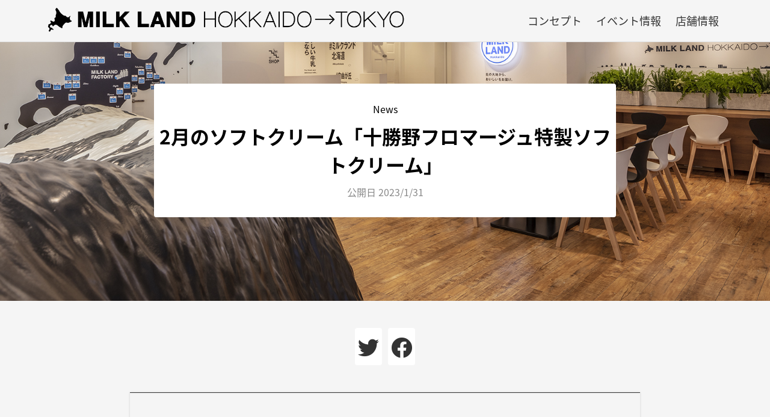

--- FILE ---
content_type: text/html; charset=UTF-8
request_url: https://milklandtokyo.com/2%E6%9C%88%E3%81%AE%E3%82%BD%E3%83%95%E3%83%88%E3%82%AF%E3%83%AA%E3%83%BC%E3%83%A0%E3%80%8C%E5%8D%81%E5%8B%9D%E9%87%8E%E3%83%95%E3%83%AD%E3%83%9E%E3%83%BC%E3%82%B8%E3%83%A5%E7%89%B9%E8%A3%BD%E3%82%BD/
body_size: 7216
content:
<!DOCTYPE html>
<html>
<head>

			<!-- Google tag (gtag.js) -->
<script async src="https://www.googletagmanager.com/gtag/js?id=G-4042CEFG1D"></script>
<script>
  window.dataLayer = window.dataLayer || [];
  function gtag(){dataLayer.push(arguments);}
  gtag('js', new Date());

  gtag('config', 'G-4042CEFG1D');
</script>

	<meta charset="UTF-8">
	<meta name="viewport" content="width=device-width, initial-scale=1.0">
	<meta http-equiv="X-UA-Compatible" content="ie=edge">
	<meta name="format-detection" content="telephone=no">
	<title>2月のソフトクリーム「十勝野フロマージュ特製ソフトクリーム」 | Milkland Hokkaido→Tokyo</title>

<!-- All In One SEO Pack 3.7.1[530,599] -->
<meta name="description"  content="2月は北海道十勝産の乳製品を使用した人気のソフトクリームです 十勝野フロマージュ特製ミルクソフト 440円（税込） 十勝野フロマージュ特製カマンベールチーズソフト 440円（税込）" />

<link rel="canonical" href="https://milklandtokyo.com/2月のソフトクリーム「十勝野フロマージュ特製ソ/" />
<meta property="og:type" content="article" />
<meta property="og:title" content="2月のソフトクリーム「十勝野フロマージュ特製ソフトクリーム」 | Milkland Hokkaido→Tokyo" />
<meta property="og:description" content="2月は北海道十勝産の乳製品を使用した人気のソフトクリームです 十勝野フロマージュ特製ミルクソフト 440円（税込） 十勝野フロマージュ特製カマンベールチーズソフト 440円（税込）" />
<meta property="og:url" content="https://milklandtokyo.com/2月のソフトクリーム「十勝野フロマージュ特製ソ/" />
<meta property="og:site_name" content="MILKLAND HOKKAIDO → TOKYO 東京・自由が丘" />
<meta property="og:image" content="https://milklandtokyo.com/wp-content/uploads/2019/08/store.jpg" />
<meta property="article:published_time" content="2023-01-31T01:14:19Z" />
<meta property="article:modified_time" content="2023-01-31T01:15:04Z" />
<meta property="og:image:secure_url" content="https://milklandtokyo.com/wp-content/uploads/2019/08/store.jpg" />
<meta name="twitter:card" content="summary" />
<meta name="twitter:title" content="2月のソフトクリーム「十勝野フロマージュ特製ソフトクリーム」 | Milkland Hokkaido→Tokyo" />
<meta name="twitter:description" content="2月は北海道十勝産の乳製品を使用した人気のソフトクリームです 十勝野フロマージュ特製ミルクソフト 440円（税込） 十勝野フロマージュ特製カマンベールチーズソフト 440円（税込）" />
<meta name="twitter:image" content="https://milklandtokyo.com/wp-content/uploads/2019/08/store.jpg" />
			<script type="text/javascript" >
				window.ga=window.ga||function(){(ga.q=ga.q||[]).push(arguments)};ga.l=+new Date;
				ga('create', 'UA-151681229-1', 'auto');
				// Plugins
				
				ga('send', 'pageview');
			</script>
			<script async src="https://www.google-analytics.com/analytics.js"></script>
			<!-- All In One SEO Pack -->
<link rel='dns-prefetch' href='//use.fontawesome.com' />
<link rel='dns-prefetch' href='//s.w.org' />
<link rel="alternate" type="application/rss+xml" title="Milkland Hokkaido→Tokyo &raquo; フィード" href="https://milklandtokyo.com/feed/" />
<link rel="alternate" type="application/rss+xml" title="Milkland Hokkaido→Tokyo &raquo; コメントフィード" href="https://milklandtokyo.com/comments/feed/" />
<link rel="alternate" type="application/rss+xml" title="Milkland Hokkaido→Tokyo &raquo; 2月のソフトクリーム「十勝野フロマージュ特製ソフトクリーム」 のコメントのフィード" href="https://milklandtokyo.com/2%e6%9c%88%e3%81%ae%e3%82%bd%e3%83%95%e3%83%88%e3%82%af%e3%83%aa%e3%83%bc%e3%83%a0%e3%80%8c%e5%8d%81%e5%8b%9d%e9%87%8e%e3%83%95%e3%83%ad%e3%83%9e%e3%83%bc%e3%82%b8%e3%83%a5%e7%89%b9%e8%a3%bd%e3%82%bd/feed/" />
		<script type="text/javascript">
			window._wpemojiSettings = {"baseUrl":"https:\/\/s.w.org\/images\/core\/emoji\/13.0.0\/72x72\/","ext":".png","svgUrl":"https:\/\/s.w.org\/images\/core\/emoji\/13.0.0\/svg\/","svgExt":".svg","source":{"concatemoji":"https:\/\/milklandtokyo.com\/wp-includes\/js\/wp-emoji-release.min.js?ver=5.5.17"}};
			!function(e,a,t){var n,r,o,i=a.createElement("canvas"),p=i.getContext&&i.getContext("2d");function s(e,t){var a=String.fromCharCode;p.clearRect(0,0,i.width,i.height),p.fillText(a.apply(this,e),0,0);e=i.toDataURL();return p.clearRect(0,0,i.width,i.height),p.fillText(a.apply(this,t),0,0),e===i.toDataURL()}function c(e){var t=a.createElement("script");t.src=e,t.defer=t.type="text/javascript",a.getElementsByTagName("head")[0].appendChild(t)}for(o=Array("flag","emoji"),t.supports={everything:!0,everythingExceptFlag:!0},r=0;r<o.length;r++)t.supports[o[r]]=function(e){if(!p||!p.fillText)return!1;switch(p.textBaseline="top",p.font="600 32px Arial",e){case"flag":return s([127987,65039,8205,9895,65039],[127987,65039,8203,9895,65039])?!1:!s([55356,56826,55356,56819],[55356,56826,8203,55356,56819])&&!s([55356,57332,56128,56423,56128,56418,56128,56421,56128,56430,56128,56423,56128,56447],[55356,57332,8203,56128,56423,8203,56128,56418,8203,56128,56421,8203,56128,56430,8203,56128,56423,8203,56128,56447]);case"emoji":return!s([55357,56424,8205,55356,57212],[55357,56424,8203,55356,57212])}return!1}(o[r]),t.supports.everything=t.supports.everything&&t.supports[o[r]],"flag"!==o[r]&&(t.supports.everythingExceptFlag=t.supports.everythingExceptFlag&&t.supports[o[r]]);t.supports.everythingExceptFlag=t.supports.everythingExceptFlag&&!t.supports.flag,t.DOMReady=!1,t.readyCallback=function(){t.DOMReady=!0},t.supports.everything||(n=function(){t.readyCallback()},a.addEventListener?(a.addEventListener("DOMContentLoaded",n,!1),e.addEventListener("load",n,!1)):(e.attachEvent("onload",n),a.attachEvent("onreadystatechange",function(){"complete"===a.readyState&&t.readyCallback()})),(n=t.source||{}).concatemoji?c(n.concatemoji):n.wpemoji&&n.twemoji&&(c(n.twemoji),c(n.wpemoji)))}(window,document,window._wpemojiSettings);
		</script>
		<style type="text/css">
img.wp-smiley,
img.emoji {
	display: inline !important;
	border: none !important;
	box-shadow: none !important;
	height: 1em !important;
	width: 1em !important;
	margin: 0 .07em !important;
	vertical-align: -0.1em !important;
	background: none !important;
	padding: 0 !important;
}
</style>
	<link rel='stylesheet' id='wp-block-library-css'  href='https://milklandtokyo.com/wp-includes/css/dist/block-library/style.min.css?ver=5.5.17' type='text/css' media='all' />
<link rel='stylesheet' id='fontawesome-css'  href='https://use.fontawesome.com/releases/v5.8.2/css/all.css?ver=5.8.2' type='text/css' media='all' />
<link rel='stylesheet' id='my-css'  href='https://milklandtokyo.com/wp-content/themes/milkland/css/style.css?ver=1.0.0' type='text/css' media='all' />
<link rel='stylesheet' id='responsive-css'  href='https://milklandtokyo.com/wp-content/themes/milkland/css/responsive.css?ver=1.0.0' type='text/css' media='all' />
<link rel='stylesheet' id='slick-css'  href='https://milklandtokyo.com/wp-content/themes/milkland/lib/slick/slick.css?ver=1.8.1' type='text/css' media='all' />
<link rel='stylesheet' id='slick-theme-css'  href='https://milklandtokyo.com/wp-content/themes/milkland/lib/slick/slick-theme.css?ver=1.8.1' type='text/css' media='all' />
<link rel='stylesheet' id='simcal-qtip-css'  href='https://milklandtokyo.com/wp-content/plugins/google-calendar-events/assets/css/vendor/jquery.qtip.min.css?ver=3.1.31' type='text/css' media='all' />
<link rel='stylesheet' id='simcal-default-calendar-grid-css'  href='https://milklandtokyo.com/wp-content/plugins/google-calendar-events/assets/css/default-calendar-grid.min.css?ver=3.1.31' type='text/css' media='all' />
<link rel='stylesheet' id='simcal-default-calendar-list-css'  href='https://milklandtokyo.com/wp-content/plugins/google-calendar-events/assets/css/default-calendar-list.min.css?ver=3.1.31' type='text/css' media='all' />
<script type='text/javascript' src='https://milklandtokyo.com/wp-includes/js/jquery/jquery.js?ver=1.12.4-wp' id='jquery-core-js'></script>
<link rel="https://api.w.org/" href="https://milklandtokyo.com/wp-json/" /><link rel="alternate" type="application/json" href="https://milklandtokyo.com/wp-json/wp/v2/posts/1460" /><link rel="EditURI" type="application/rsd+xml" title="RSD" href="https://milklandtokyo.com/xmlrpc.php?rsd" />
<link rel="wlwmanifest" type="application/wlwmanifest+xml" href="https://milklandtokyo.com/wp-includes/wlwmanifest.xml" /> 
<link rel='prev' title='1月のMONTHLY LUNCH SET' href='https://milklandtokyo.com/1%e6%9c%88%e3%81%aemonthly-lunch-set-2/' />
<link rel='next' title='2月のMONTHLY LUNCH SET' href='https://milklandtokyo.com/2%e6%9c%88%e3%81%aemonthly-lunch-set-2/' />
<meta name="generator" content="WordPress 5.5.17" />
<link rel='shortlink' href='https://milklandtokyo.com/?p=1460' />
<link rel="alternate" type="application/json+oembed" href="https://milklandtokyo.com/wp-json/oembed/1.0/embed?url=https%3A%2F%2Fmilklandtokyo.com%2F2%25e6%259c%2588%25e3%2581%25ae%25e3%2582%25bd%25e3%2583%2595%25e3%2583%2588%25e3%2582%25af%25e3%2583%25aa%25e3%2583%25bc%25e3%2583%25a0%25e3%2580%258c%25e5%258d%2581%25e5%258b%259d%25e9%2587%258e%25e3%2583%2595%25e3%2583%25ad%25e3%2583%259e%25e3%2583%25bc%25e3%2582%25b8%25e3%2583%25a5%25e7%2589%25b9%25e8%25a3%25bd%25e3%2582%25bd%2F" />
<link rel="alternate" type="text/xml+oembed" href="https://milklandtokyo.com/wp-json/oembed/1.0/embed?url=https%3A%2F%2Fmilklandtokyo.com%2F2%25e6%259c%2588%25e3%2581%25ae%25e3%2582%25bd%25e3%2583%2595%25e3%2583%2588%25e3%2582%25af%25e3%2583%25aa%25e3%2583%25bc%25e3%2583%25a0%25e3%2580%258c%25e5%258d%2581%25e5%258b%259d%25e9%2587%258e%25e3%2583%2595%25e3%2583%25ad%25e3%2583%259e%25e3%2583%25bc%25e3%2582%25b8%25e3%2583%25a5%25e7%2589%25b9%25e8%25a3%25bd%25e3%2582%25bd%2F&#038;format=xml" />
	<link rel="icon" href="https://milklandtokyo.com/wp-content/themes/milkland/img/icon.png">
	<meta name="google-site-verification" content="hY4TxHqnb8quwcBeHxiAF7HbdFgX9fXj9P4eZ3kb3Sk" />

</head>
<body>
	<header>
		<div class="container">
												<div class="header-left"><a href="https://milklandtokyo.com/"><img class="logo1" src="https://milklandtokyo.com/wp-content/themes/milkland/img/logo1.png" alt="MILKLAND Hokkaido to Tokyo"></a></div>
										<div class="header-right">
				<ul id="menu-global-menu" class="header-list"><li id="menu-item-6" class="menu-item menu-item-type-post_type menu-item-object-page menu-item-6"><a href="https://milklandtokyo.com/about/">コンセプト</a></li>
<li id="menu-item-22" class="menu-item menu-item-type-taxonomy menu-item-object-category current-post-ancestor current-menu-parent current-post-parent menu-item-has-children menu-item-22"><a href="https://milklandtokyo.com/category/all/">イベント情報</a>
<ul class="sub-menu">
	<li id="menu-item-308" class="menu-item menu-item-type-taxonomy menu-item-object-category current-post-ancestor current-menu-parent current-post-parent menu-item-308"><a href="https://milklandtokyo.com/category/all/news/">ニュース</a></li>
	<li id="menu-item-309" class="menu-item menu-item-type-taxonomy menu-item-object-category menu-item-309"><a href="https://milklandtokyo.com/category/all/events/">イベント</a></li>
	<li id="menu-item-310" class="menu-item menu-item-type-taxonomy menu-item-object-category menu-item-310"><a href="https://milklandtokyo.com/category/all/interviews/">生産者の声</a></li>
</ul>
</li>
<li id="menu-item-27" class="menu-item menu-item-type-post_type menu-item-object-page menu-item-has-children menu-item-27"><a href="https://milklandtokyo.com/activities/">店舗情報</a>
<ul class="sub-menu">
	<li id="menu-item-305" class="menu-item menu-item-type-custom menu-item-object-custom menu-item-305"><a href="https://milklandtokyo.com/activities/#eat">食べる</a></li>
	<li id="menu-item-306" class="menu-item menu-item-type-custom menu-item-object-custom menu-item-306"><a href="https://milklandtokyo.com/activities/#learn">学ぶ</a></li>
	<li id="menu-item-307" class="menu-item menu-item-type-custom menu-item-object-custom menu-item-307"><a href="https://milklandtokyo.com/activities/#buy">買う</a></li>
</ul>
</li>
</ul>			</div>
			<!-- <div class="dropdown">
				<li><a href="#">ニュース</a></li>
				<li><a href="#">イベン?��?</a></li>
				<li><a href="#">生産?��?の声</a></li>
			</div> -->
		</div>
	</header>

	<div id="hamburger">
		<i class="icon-bar"></i>
		<i class="icon-bar"></i>
		<i class="icon-bar"></i>
	</div>
	<nav class="drawer-content">
		<ul id="menu-global-menu-1" class="header-list"><li class="menu-item menu-item-type-post_type menu-item-object-page menu-item-6"><a href="https://milklandtokyo.com/about/">コンセプト</a></li>
<li class="menu-item menu-item-type-taxonomy menu-item-object-category current-post-ancestor current-menu-parent current-post-parent menu-item-has-children menu-item-22"><a href="https://milklandtokyo.com/category/all/">イベント情報</a></li>
<li class="menu-item menu-item-type-post_type menu-item-object-page menu-item-has-children menu-item-27"><a href="https://milklandtokyo.com/activities/">店舗情報</a></li>
</ul>	</nav><div class="single-tit-wrapper">
	<div class="single-tit-textarea">
		<p class="mb10">News</p>
		<h1 class="mb10">2月のソフトクリーム「十勝野フロマージュ特製ソフトクリーム」</h1>
		<time class="entry-published" datetime="2023-01-31T10:14:19+09:00">公開日 2023/1/31</time>
			</div>
</div>
<div class="social-wrapper">
	<div class="social-box">
		<a href="https://twitter.com/share?url=https://milklandtokyo.com/2%e6%9c%88%e3%81%ae%e3%82%bd%e3%83%95%e3%83%88%e3%82%af%e3%83%aa%e3%83%bc%e3%83%a0%e3%80%8c%e5%8d%81%e5%8b%9d%e9%87%8e%e3%83%95%e3%83%ad%e3%83%9e%e3%83%bc%e3%82%b8%e3%83%a5%e7%89%b9%e8%a3%bd%e3%82%bd/&text=2月のソフトクリーム「十勝野フロマージュ特製ソフトクリーム」" rel="nofollow" target="_blank"><i class="fab fa-twitter"></i></a>
		<a href="https://www.facebook.com/sharer.php?u=https://milklandtokyo.com/2%e6%9c%88%e3%81%ae%e3%82%bd%e3%83%95%e3%83%88%e3%82%af%e3%83%aa%e3%83%bc%e3%83%a0%e3%80%8c%e5%8d%81%e5%8b%9d%e9%87%8e%e3%83%95%e3%83%ad%e3%83%9e%e3%83%bc%e3%82%b8%e3%83%a5%e7%89%b9%e8%a3%bd%e3%82%bd/" rel="nofollow" target="_blank"><i class="fab fa-facebook"></i></a>
	</div>
</div>

			<div class="section">
			<div class="container">
				<div class="single-wrapper bor-01tb">
					
<p></p>



<figure class="wp-block-image size-large"><img loading="lazy" width="721" height="1024" src="https://milklandtokyo.com/wp-content/uploads/2023/01/Soft_B1poster_tokachino_2023-721x1024.jpg" alt="" class="wp-image-1462" srcset="https://milklandtokyo.com/wp-content/uploads/2023/01/Soft_B1poster_tokachino_2023-721x1024.jpg 721w, https://milklandtokyo.com/wp-content/uploads/2023/01/Soft_B1poster_tokachino_2023-211x300.jpg 211w, https://milklandtokyo.com/wp-content/uploads/2023/01/Soft_B1poster_tokachino_2023-768x1091.jpg 768w, https://milklandtokyo.com/wp-content/uploads/2023/01/Soft_B1poster_tokachino_2023.jpg 1038w" sizes="(max-width: 721px) 100vw, 721px" /></figure>



<p>2月の北海道ソフトクリームは、北海道中札内村の新鮮な生乳を使用。自社製カマンベール をたっぷり練り込んだ濃厚な香りと味わいが絶品。チーズ好きも納得する十勝野フロマージュ特製ソフトです。</p>



<p><strong><strong>十勝野フロマージュ特製ミルクソフト </strong> <strong>440円（税込）</strong></strong></p>



<p><strong> 十勝野フロマージュ特製カマンベールチーズソフト</strong> <strong><strong>440円（税込）</strong></strong></p>



<p>皆様に美味しい北海道産牛乳・乳製品を楽しんでいただけるよう<br>スタッフ一同お待ちしております。</p>
									</div>
			</div>
		</div>
	
<div class="section">
	<div class="container">
		<div class="section-title02">
			<h2>OTHER ARTICLE</h2>
		</div>
		<div class="article cf">
															<a class="entry-item" href="https://milklandtokyo.com/2021%e5%b9%b4%e5%ba%a6-milkland-hokkaido-%e2%86%92tokyo-%e6%96%b0%e3%83%a1%e3%83%8b%e3%83%a5%e3%83%bc%e5%85%ac%e9%96%8b/">
						<div class="item-image">
							<img width="721" height="1024" src="https://milklandtokyo.com/wp-content/uploads/2021/02/Menu_cover-721x1024.png" class="attachment-large size-large wp-post-image" alt="" loading="lazy" srcset="https://milklandtokyo.com/wp-content/uploads/2021/02/Menu_cover-721x1024.png 721w, https://milklandtokyo.com/wp-content/uploads/2021/02/Menu_cover-211x300.png 211w, https://milklandtokyo.com/wp-content/uploads/2021/02/Menu_cover-768x1091.png 768w, https://milklandtokyo.com/wp-content/uploads/2021/02/Menu_cover.png 1070w" sizes="(max-width: 721px) 100vw, 721px" />						</div>
						<div class="item-desc">
							<time class="item-published" datetime="2021-02-19T03:49:53+09:00">2021/2/19</time>
							<h3>2021年度 Milkland Hokkaido →Tokyo 新メニュー公開</h3>
							<div class="item-category">News</div>
						</div>
					</a>
									<a class="entry-item" href="https://milklandtokyo.com/%e3%80%90tv-asahi%e3%80%91%e3%80%8c%e6%97%85%e3%81%99%e3%82%8b%e3%83%81%e3%83%bc%e3%82%ba%e3%80%8d%e3%81%a8%e3%81%ae%e3%82%b3%e3%83%a9%e3%83%9c%e3%83%ac%e3%83%bc%e3%82%b7%e3%83%a7%e3%83%b3%ef%bc%81/">
						<div class="item-image">
							<img width="728" height="1024" src="https://milklandtokyo.com/wp-content/uploads/2020/02/ミルクランド北海道_テレ朝コラボメニューB1_out-1-728x1024.jpg" class="attachment-large size-large wp-post-image" alt="" loading="lazy" srcset="https://milklandtokyo.com/wp-content/uploads/2020/02/ミルクランド北海道_テレ朝コラボメニューB1_out-1-728x1024.jpg 728w, https://milklandtokyo.com/wp-content/uploads/2020/02/ミルクランド北海道_テレ朝コラボメニューB1_out-1-213x300.jpg 213w, https://milklandtokyo.com/wp-content/uploads/2020/02/ミルクランド北海道_テレ朝コラボメニューB1_out-1-768x1081.jpg 768w, https://milklandtokyo.com/wp-content/uploads/2020/02/ミルクランド北海道_テレ朝コラボメニューB1_out-1-1091x1536.jpg 1091w, https://milklandtokyo.com/wp-content/uploads/2020/02/ミルクランド北海道_テレ朝コラボメニューB1_out-1.jpg 1200w" sizes="(max-width: 728px) 100vw, 728px" />						</div>
						<div class="item-desc">
							<time class="item-published" datetime="2020-02-05T18:43:36+09:00">2020/2/5</time>
							<h3>【tv asahi】「旅するチーズ」とのコラボレーション！(1/25~1/31)</h3>
							<div class="item-category">News</div>
						</div>
					</a>
									<a class="entry-item" href="https://milklandtokyo.com/4%e6%9c%88%e3%81%ae%e3%82%bd%e3%83%95%e3%83%88%e3%82%af%e3%83%aa%e3%83%bc%e3%83%a0%e3%80%8c%e3%82%aa%e3%83%9b%e3%83%bc%e3%83%84%e3%82%af%e3%83%81%e3%83%bc%e3%82%ba%e5%b7%a5%e6%88%bf%e3%80%8c%e3%82%a2/">
						<div class="item-image">
							<img width="724" height="1024" src="https://milklandtokyo.com/wp-content/uploads/2025/03/チーズ工房アドナイ_B1_out-724x1024.jpg" class="attachment-large size-large wp-post-image" alt="" loading="lazy" srcset="https://milklandtokyo.com/wp-content/uploads/2025/03/チーズ工房アドナイ_B1_out-724x1024.jpg 724w, https://milklandtokyo.com/wp-content/uploads/2025/03/チーズ工房アドナイ_B1_out-212x300.jpg 212w, https://milklandtokyo.com/wp-content/uploads/2025/03/チーズ工房アドナイ_B1_out-768x1087.jpg 768w, https://milklandtokyo.com/wp-content/uploads/2025/03/チーズ工房アドナイ_B1_out-1086x1536.jpg 1086w, https://milklandtokyo.com/wp-content/uploads/2025/03/チーズ工房アドナイ_B1_out-1447x2048.jpg 1447w, https://milklandtokyo.com/wp-content/uploads/2025/03/チーズ工房アドナイ_B1_out-scaled.jpg 1809w" sizes="(max-width: 724px) 100vw, 724px" />						</div>
						<div class="item-desc">
							<time class="item-published" datetime="2025-03-31T15:18:04+09:00">2025/3/31</time>
							<h3>4月のソフトクリーム「オホーツクチーズ工房「アドナイ」の牛乳ソフトクリーム」</h3>
							<div class="item-category">News</div>
						</div>
					</a>
									</div>
	</div>
</div>

<div class="section">
	<div class="container">
		<div class="section-title02">
			<h2>店舗情報<span>- STORE LOCATION -</span></h2>
		</div>
		<div class="location-items flex fl-jt-around">
			<div class="map">
				<iframe src="https://www.google.com/maps/embed?pb=!1m18!1m12!1m3!1d810.9376252936773!2d139.66809372922066!3d35.60922058909091!2m3!1f0!2f0!3f0!3m2!1i1024!2i768!4f13.1!3m3!1m2!1s0x6018f51fc8d8909d%3A0xea010617e1b9f2e0!2z44CSMTUyLTAwMzUg5p2x5Lqs6YO955uu6buS5Yy66Ieq55Sx44GM5LiY77yR5LiB55uu77yS77yW4oiS77yR77yW!5e0!3m2!1sja!2sjp!4v1562335418679!5m2!1sja!2sjp" width="600" height="450" frameborder="0" style="border:1px solid #333" allowfullscreen></iframe>
			</div>
			<div class="desc">
				<div class="image location-logo-shape">
					<img src="https://milklandtokyo.com/wp-content/themes/milkland/img/logo1.png" alt="MILKLAND Hokkaido to Tokyo">
				</div>
				<div class="image location-shape">
					<img src="https://milklandtokyo.com/wp-content/themes/milkland/img/store.jpg">
				</div>
				<p class="text">東京都目黒区自由が丘１−２６ー１６　山川ビル １F２F<br><a href="https://goo.gl/maps/UcqgEMYDTYWcGGve7" target="_blank">Google mapで見る</a><br>［電話番号］03-3723-5700<br>［定休日］水曜日<br><span>※水曜日が祝休日の場合は翌木曜休</span><span>※その他、お盆・年末年始は休業</span><br>［営業時間］１１：００〜１９：００<span>お食事メニューは18:00オーダーストップ</span><span>ソフトクリーム・ドリンクは18:30オーダーストップ</span></p>
			</div>
		</div>
	</div>
</div>
	<footer>
		<div class="footer-nav">
			<ul id="menu-global-menu-2" class="header-list"><li class="menu-item menu-item-type-post_type menu-item-object-page menu-item-6"><a href="https://milklandtokyo.com/about/">コンセプト</a></li>
<li class="menu-item menu-item-type-taxonomy menu-item-object-category current-post-ancestor current-menu-parent current-post-parent menu-item-has-children menu-item-22"><a href="https://milklandtokyo.com/category/all/">イベント情報</a></li>
<li class="menu-item menu-item-type-post_type menu-item-object-page menu-item-has-children menu-item-27"><a href="https://milklandtokyo.com/activities/">店舗情報</a></li>
</ul>		</div>
		<p><i class="far fa-copyright"></i>milkland hokkaido. All Rights Reserved.</p>
	</footer>

	<script type='text/javascript' src='https://milklandtokyo.com/wp-content/themes/milkland/js/script.js?ver=1.0.0' id='js-js'></script>
<script type='text/javascript' src='https://milklandtokyo.com/wp-content/themes/milkland/lib/slick/slick.min.js?ver=1.8.1' id='slick.min-js'></script>
<script type='text/javascript' src='https://milklandtokyo.com/wp-content/plugins/google-calendar-events/assets/js/vendor/jquery.qtip.min.js?ver=3.1.31' id='simcal-qtip-js'></script>
<script type='text/javascript' src='https://milklandtokyo.com/wp-content/plugins/google-calendar-events/assets/js/vendor/moment.min.js?ver=3.1.31' id='simcal-fullcal-moment-js'></script>
<script type='text/javascript' src='https://milklandtokyo.com/wp-content/plugins/google-calendar-events/assets/js/vendor/moment-timezone-with-data.min.js?ver=3.1.31' id='simcal-moment-timezone-js'></script>
<script type='text/javascript' id='simcal-default-calendar-js-extra'>
/* <![CDATA[ */
var simcal_default_calendar = {"ajax_url":"\/wp-admin\/admin-ajax.php","nonce":"23a439b809","locale":"ja","text_dir":"ltr","months":{"full":["1\u6708","2\u6708","3\u6708","4\u6708","5\u6708","6\u6708","7\u6708","8\u6708","9\u6708","10\u6708","11\u6708","12\u6708"],"short":["1\u6708","2\u6708","3\u6708","4\u6708","5\u6708","6\u6708","7\u6708","8\u6708","9\u6708","10\u6708","11\u6708","12\u6708"]},"days":{"full":["\u65e5\u66dc\u65e5","\u6708\u66dc\u65e5","\u706b\u66dc\u65e5","\u6c34\u66dc\u65e5","\u6728\u66dc\u65e5","\u91d1\u66dc\u65e5","\u571f\u66dc\u65e5"],"short":["\u65e5","\u6708","\u706b","\u6c34","\u6728","\u91d1","\u571f"]},"meridiem":{"AM":"AM","am":"am","PM":"PM","pm":"pm"}};
/* ]]> */
</script>
<script type='text/javascript' src='https://milklandtokyo.com/wp-content/plugins/google-calendar-events/assets/js/default-calendar.min.js?ver=3.1.31' id='simcal-default-calendar-js'></script>
<script type='text/javascript' src='https://milklandtokyo.com/wp-content/plugins/google-calendar-events/assets/js/vendor/imagesloaded.pkgd.min.js?ver=3.1.31' id='simplecalendar-imagesloaded-js'></script>
<script type='text/javascript' src='https://milklandtokyo.com/wp-includes/js/wp-embed.min.js?ver=5.5.17' id='wp-embed-js'></script>
	<script src="https://cdnjs.cloudflare.com/ajax/libs/object-fit-images/3.2.4/ofi.js"></script>
	<script>
		let ajaxUrl = 'https://milklandtokyo.com/wp-admin/admin-ajax.php';

		if (document.URL.match(/recipes/)) {
			getRecipes()
		}

		jQuery("#tag-lists .tag-box").click((e) => {
			getRecipes(e)
		})

		function getRecipes(event = null) {
			let tag_id
			event ? tag_id = event.target.dataset.tag : tag_id = null

			jQuery("#recipes-list").empty()
			jQuery("#recipes-list").html(`
				<div style='display: flex; height: 100px'>
					<div class='loading2'>
						<div class='rect1'></div>
						<div class='rect2'></div>
						<div class='rect3'></div>
						<div class='rect4'></div>
						<div class='rect5'></div>
					</div>
				</div>
			`)
			jQuery.ajax({
				type: 'POST',
				url: ajaxUrl,
				data: {
					'action': 'get_recipes',
					'tagId': tag_id,
					'nonce': '766970d362'
				},
				success: function(res) {
					console.log(res);
					jQuery("#recipes-list").empty()
					jQuery("#recipes-list").html(res)
				}
			});
		}
	</script>
	</body>

	</html>


--- FILE ---
content_type: text/css
request_url: https://milklandtokyo.com/wp-content/themes/milkland/css/style.css?ver=1.0.0
body_size: 5475
content:
@import url("https://fonts.googleapis.com/earlyaccess/notosansjapanese.css");
@import url("https://fonts.googleapis.com/css?family=Lato:400,700&display=swap");
@import url("https://use.fontawesome.com/releases/v5.9.0/css/all.css");
html,
body,
ul,
ol,
li,
h1,
h2,
h3,
h4,
h5,
h6,
p,
div,
figure {
  margin: 0;
  padding: 0;
}

body {
  font-family: "YuGothic", "Hiragino Kaku Gothic ProN", "Hiragino Kaku Gothic Pro", "Meiryo", "Noto Sans Japanese", sans-serif;
  background-color: #f5f5f5;
}

.cf:after,
.row:after {
  content: ".";
  display: block;
  clear: both;
  height: 0;
  visibility: hidden;
  font-size: 0;
}

.cf,
.row {
  display: inline-table;
  min-height: 1%;
}

* html .cf,
* html .row {
  height: 1%;
}

.cf {
  display: block;
}

* {
  box-sizing: border-box;
}

li {
  list-style: none;
}

a {
  text-decoration: none;
}

@-webkit-keyframes maskWord {
  0% {
    left: -100%;
  }
  50% {
    left: 0;
  }
  100% {
    left: 100%;
  }
}

@keyframes maskWord {
  0% {
    left: -100%;
  }
  50% {
    left: 0;
  }
  100% {
    left: 100%;
  }
}
@-webkit-keyframes maskImg {
  0% {
    width: 0px;
  }
  100% {
    width: 100%;
  }
}
@keyframes maskImg {
  0% {
    width: 0px;
  }
  100% {
    width: 100%;
  }
}
.bor-01tb {
  border-top: 1px solid #333;
  border-bottom: 1px solid #333;
}

.mb10 {
  margin-bottom: 10px;
}

.mb30 {
  margin-bottom: 30px;
}

.mb50 {
  margin-bottom: 50px;
}

.mt90 {
  margin-top: 90px;
}

.mb150 {
  margin-bottom: 150px;
}

.w90 {
  width: 70%;
  margin: 0 auto;
}

.bold {
  font-weight: bold;
}

.f30 {
  font-size: 30px;
}

.br-tb {
  display: none;
}

.float {
  float: left;
}

.text {
  font-size: 16px;
  font-weight: bold;
}
.text a {
  color: blue;
  text-decoration: underline;
  font-weight: normal;
}
.text span {
  display: block;
  font-size: 14px;
  font-weight: normal;
  margin-left: 15px;
}

.section {
  padding: 50px 0px;
}

.section_A {
  padding: 50px 0px;
}

.section-title01 {
  padding: 40px 0px;
  text-align: center;
  margin-bottom: 60px;
}
.section-title01 h2 {
  font-size: 42px;
  margin-bottom: 35px;
}
.section-title01 p {
  font-size: 16px;
  letter-spacing: 1.6px;
  line-height: 1.6;
}
.section-title01 span {
  display: block;
  font-size: 24px;
}

.section-title02 {
  padding: 40px 0px;
  text-align: center;
  margin-bottom: 0px;
}
.section-title02 h2 {
  font-size: 42px;
  margin-bottom: 35px;
}
.section-title02 p {
  font-size: 16px;
  letter-spacing: 1.6px;
  line-height: 1.6;
}
.section-title02 span {
  display: block;
  font-size: 24px;
}

.mid-blk {
  display: inline-block;
  vertical-align: middle;
}

.container {
  margin: 0 auto;
  padding: 0 20px;
  width: 100%;
  max-width: 1170px;
}

.image {
  position: relative;
}
.image img {
  position: absolute;
  top: 0;
  left: 0;
  width: 100%;
  height: 100%;
  border-radius: 4px;
  -o-object-fit: cover;
     object-fit: cover;
  font-family: "object-fit: cover;";
}

.right {
  float: right;
}

.flex {
  display: flex;
}

.fl-jt-cen {
  justify-content: center;
}

.fl-jt-around {
  justify-content: space-around;
}

.fl-al-cen {
  align-items: center;
}

.map {
  position: relative;
  width: 45%;
  padding-top: 30%;
}
.map iframe {
  position: absolute;
  top: 0;
  left: 0;
  width: 100%;
  height: 100%;
}

.desc {
  width: 45%;
  font-size: 24px;
}

.social-box {
  text-align: center;
  display: inline-block;
  width: 180px;
  height: auto;
}
.social-box a {
  width: 45px;
  height: 45px;
  padding: 5px;
  margin: 3px;
  font-size: 35px;
  background-color: #fff;
  color: #333;
  border-radius: 4px;
  cursor: pointer;
}
.social-box a:nth-child(3) {
  padding: 5px 7px;
}
.social-box a:hover {
  background-color: black;
  color: white;
  transition: all 0.3s;
}

#loader-bg {
  background-color: #fff;
  width: 100%;
  height: 100%;
  position: fixed;
  top: 0;
  left: 0;
  z-index: 20;
}

.aniTitle {
  position: relative;
  width: 70%;
  height: auto;
  top: 50%;
  left: 50%;
  transform: translate(-50%, -50%);
  overflow: hidden;
  z-index: 20;
}
.aniTitle img {
  -webkit-animation: maskImg 1.5s cubic-bezier(0.9, 0, 0.1, 1) forwards;
          animation: maskImg 1.5s cubic-bezier(0.9, 0, 0.1, 1) forwards;
  width: 100%;
  height: auto;
}

.maskBar {
  -webkit-animation: maskWord 2s cubic-bezier(0.9, 0, 0.1, 1) forwards;
          animation: maskWord 2s cubic-bezier(0.9, 0, 0.1, 1) forwards;
  position: absolute;
  top: 0;
  left: -100%;
  width: 100%;
  height: 100%;
  background-color: #000;
}

#mv {
  width: 100%;
  height: 100vh;
  overflow: hidden;
  position: relative;
}

video {
  position: absolute;
  top: 0;
  left: 50%;
  max-height: initial;
  max-width: initial;
  min-height: 100vh;
  min-width: 100%;
  transform: translateX(-50%);
  z-index: -1;
}

.mask-stripe {
  position: fixed;
  top: 0;
  left: 0;
  width: 100%;
  height: auto;
  min-height: 100vh;
  background-color: rgba(0, 0, 0, 0.5);
  background-image: linear-gradient(-45deg, transparent 25%, rgba(0, 0, 0, 0.2) 25%, rgba(0, 0, 0, 0.2) 50%, transparent 50%, transparent 75%, rgba(0, 0, 0, 0.2) 75%, rgba(0, 0, 0, 0.2));
  background-size: 4px 4px;
  background-repeat: repeat;
  z-index: -1;
}

.pcHero {
  position: fixed;
  width: 100%;
  min-height: 100vh;
  overflow: hidden;
  z-index: -1;
}
.pcHero img {
  position: absolute;
  left: 0;
  top: 0;
  width: 100%;
  height: 100%;
  -o-object-fit: cover;
     object-fit: cover;
  transform: scale3d(1, 1, 1);
  transition: transform 14s;
}

.spHero {
  width: 100%;
  height: 100vh;
  overflow: hidden;
  position: fixed;
  z-index: -1;
}

.hero-cover {
  position: absolute;
  top: 0;
  left: 0;
  max-height: initial;
  max-width: initial;
  min-height: 100vh;
  min-width: 100%;
  background-image: url(../img/sp_hero.jpg);
  background-size: cover;
  background-position: center;
}

.top-header {
  padding: 30px 0px;
  height: 35vh;
}

.top-logo {
  z-index: 1;
}
.top-logo h1 {
  padding: 5px 15px;
  background-color: #fff;
  border-radius: 4px;
}

.sns-wrapper {
  width: 100%;
}

.sns-item {
  position: relative;
  width: 80px;
  height: 80px;
  background-color: #fff;
  border-radius: 4px;
}
.sns-item a {
  position: absolute;
  top: 50%;
  left: 50%;
  font-size: 0.8rem;
  transform: translate(-50%, -50%);
  text-align: center;
  display: block;
  color: #333;
  cursor: pointer;
}
.sns-item a .fab {
  display: block;
  font-size: 40px;
}
.sns-item a span {
  font-size: 0.875rem;
}

.sns-socialmediapolicy {
  margin-top: 20px;
  text-align: center;
}
.sns-socialmediapolicy span a {
  color: #fff;
  font-size: 14px;
  text-decoration: underline;
}
.sns-socialmediapolicy span a:hover {
  text-decoration: none;
}

.category-items {
  margin: 0 auto;
  width: 800px;
  height: 65vh;
}
.category-items li {
  position: relative;
  display: inline-block;
  width: calc(25% - 20px);
  height: 100px;
  border: 2px solid #fff;
  border-radius: 4px;
}
.category-items li a {
  display: block;
  text-align: center;
  width: 100%;
  height: 100%;
  line-height: 100px;
  font-size: 24px;
  color: #fff;
}
.category-items li:hover.sub-menu {
  display: block;
}
.category-items .sub-menu {
  display: none;
  position: absolute;
  top: 100%;
  left: 0;
  text-align: center;
}
.category-items .sub-menu li {
  width: 100%;
  margin: 0 !important;
  height: auto !important;
  border: 1px solid #333 !important;
}
.category-items .sub-menu li a {
  color: #333;
  background-color: #fff;
  line-height: 50px;
}
.category-items .sub-menu li a:hover {
  color: #fff;
  background-color: #333;
  transition: all 0.3s;
}

.category-item {
  position: relative;
  display: inline-block;
  width: calc(25% - 20px);
  height: 100px;
  margin: 10px;
  border: 2px solid #fff;
}
.category-item:nth-child(1) {
  margin: 10px 10px 10px 110px;
}
.category-item a {
  color: #fff;
}

header {
  position: fixed;
  width: 100%;
  height: 70px;
  background-color: #f5f5f5;
  border-bottom: 1px solid #ddd;
  z-index: 5;
}

.header-left {
  float: left;
}

.logo1 {
  width: 600px;
  height: 45px;
  margin-top: 10px;
}

.logo2 {
  width: 200px;
  height: 55px;
  -o-object-fit: contain;
     object-fit: contain;
  font-family: "object-fit: contain;";
}

.sp-logo {
  width: 100%;
  height: auto;
}

.header-right {
  float: right;
  font-size: 18px;
}
.header-right li {
  position: relative;
  display: inline-block;
}
.header-right li a {
  display: block;
  color: #333;
  line-height: 70px;
  padding: 0px 10px;
}
.header-right li a:hover {
  color: #fff;
  background-color: #333;
  transition: all 0.3s;
}
.header-right li a:hover.sub-menu {
  display: block;
}
.header-right .sub-menu {
  display: none;
  position: absolute;
  top: 100%;
  left: 0;
  width: 150px;
  text-align: center;
  background-color: #fff;
  box-shadow: inset 0px 0px 4px 0px rgba(0, 0, 0, 0.5);
}
.header-right .sub-menu li {
  width: 100%;
}
.header-right .sub-menu li a {
  height: 70px;
  border-top: 1px solid #484848;
  border-bottom: 1px solid #2e2e2e;
  color: #333;
}
.header-right .sub-menu li a:hover {
  color: #fff;
  background-color: #333;
  transition: all 0.3s;
}

.menu-item-has-children {
  position: relative;
}

.menu-item-has-children:hover .sub-menu {
  display: block;
}

.dropdown {
  display: none;
}
.dropdown.on {
  display: block;
  left: 0;
  padding-top: 4px;
  position: absolute;
  top: 100%;
  background-color: #fff;
  z-index: 9999;
  height: 200px;
  width: 200px;
}

#hamburger {
  display: none;
  position: fixed;
  top: 0;
  right: 0;
  padding-top: 18px;
  cursor: pointer;
  width: 55px;
  height: 55px;
  text-align: center;
}

.icon-bar {
  display: block;
  width: 25px;
  height: 3px;
  border-radius: 1px;
  background-color: #333;
  position: relative;
  left: 50%;
  transform: translateX(-50%);
  transition: all 0.4s cubic-bezier(0.19, 1, 0.22, 1);
  transform-origin: right bottom;
}
.icon-bar:nth-child(2) {
  top: 5px;
}
.icon-bar:nth-child(3) {
  top: 10px;
}

.drawer-content {
  display: none;
}

.inf-tit-wrapper {
  position: relative;
  background-image: url(../img/title.jpg);
  background-size: cover;
  background-position: center;
  height: 500px !important;
  margin-bottom: 50px;
}

.act-tit-wrapper {
  position: relative;
  background-image: url(../img/title_act.jpg);
  background-size: cover;
  background-position: center;
  height: 500px !important;
  margin-bottom: 50px;
}

.single-tit-wrapper {
  position: relative;
  background-image: url(../img/_J5A1597.jpg);
  background-size: cover;
  background-position: center;
  height: 500px !important;
  margin-bottom: 50px;
}

.act-tit-textarea {
  width: auto;
  margin: auto;
  position: absolute;
  top: 0;
  bottom: 0;
  height: 150px;
  background-color: #fff;
  color: #333;
  padding: 30px 20px;
  border-radius: 4px;
}
.act-tit-textarea h1 {
  font-size: 50px;
  margin-right: 10px;
  letter-spacing: 2px;
}

.scroll-items {
  text-align: center;
}

.scroll-item {
  margin-bottom: 20px;
}
.scroll-item li {
  position: relative;
  display: inline-block;
  vertical-align: top;
  width: 150px;
  height: 150px;
  margin-bottom: 10px;
}
.scroll-item li::before {
  content: "";
  position: absolute;
  bottom: 10%;
  left: 43%;
  border-left: 10px solid transparent;
  border-top: 10px solid #333;
  border-right: 10px solid transparent;
}
.scroll-item li a {
  position: absolute;
  display: block;
  width: 100%;
  height: 100%;
  top: 0;
  left: 0;
  color: #333;
  font-size: 24px;
  font-weight: bold;
  border-radius: 50%;
  border: 1px solid #333;
  transition: all 0.3s;
}
.scroll-item li a:hover {
  color: #fff;
  background-color: #333;
  transition: all 0.3s;
}
.scroll-item li a span {
  position: absolute;
  top: 50%;
  left: 50%;
  transform: translate(-50%, -50%);
}

.scroll-text {
  font-size: 20px;
  margin-bottom: 50px;
}

.abs_social {
  position: absolute;
  bottom: 3%;
  right: 9.2%;
}

.wi80 {
  position: relative;
  width: 80%;
  height: auto;
  margin-bottom: 200px;
}
.wi80 h4 {
  font-size: 40px;
  color: #000;
}

.abs_menu_tit {
  position: absolute;
  top: -46px;
  left: 10%;
}

.abs_receipe_tit {
  position: absolute;
  top: -46px;
  left: 5%;
}
.abs_receipe_tit span {
  font-size: 16px;
  font-weight: normal;
  margin-bottom: 5px;
}

.abs_menu_nav {
  position: absolute;
  bottom: -15%;
  left: 10%;
}

.abs_receipe_nav {
  position: absolute;
  bottom: -15%;
  left: 35%;
}

.food-box {
  position: relative;
  background-color: #000;
  width: 100%;
  height: auto;
  padding: 3% 0px;
}

.receipe-box {
  position: relative;
  background-color: #000;
  width: 100%;
  height: auto;
  padding: 5% 0px;
  white-space: nowrap;
  overflow: scroll;
}

@-webkit-keyframes aniBorder {
  0% {
    left: -100%;
  }
  100% {
    left: 100%;
  }
}

@keyframes aniBorder {
  0% {
    left: -100%;
  }
  100% {
    left: 100%;
  }
}
.border-item {
  position: absolute;
  top: -7%;
  left: 25%;
  color: #333;
  font-size: 24px;
}

#line {
  position: absolute;
  top: 50%;
  left: 120%;
  display: block;
  width: 80px;
  height: 4px;
  overflow: hidden;
  background-color: #8a8a8a;
}
#line span {
  position: absolute;
  top: 0;
  left: -100%;
  bottom: 0;
  width: 100%;
  height: 100%;
  background-color: #41d81f;
  -webkit-animation: aniBorder 2s infinite ease-out;
          animation: aniBorder 2s infinite ease-out;
}

.receipe-anno {
  color: #333;
  font-size: 18px;
  font-weight: bold;
  position: absolute;
  top: -23px;
  right: 5%;
  z-index: 1;
}

.hover-modal {
  position: absolute;
  top: -25px;
  left: 3%;
  padding: 10px 30px;
  border-radius: 4px;
  font-size: 14px;
  letter-spacing: 1.6px;
  color: #111;
  background-color: #41d81f;
  z-index: 2;
  box-shadow: 0 24px 38px 3px rgba(0, 0, 0, 0.14), 0 9px 46px 8px rgba(0, 0, 0, 0.12), 0 11px 15px -7px rgba(0, 0, 0, 0.2);
  opacity: 0;
}
.hover-modal span {
  font-size: 16px;
  font-weight: bold;
  color: #333;
  text-decoration: underline;
}
.hover-modal::before {
  content: "";
  position: absolute;
  width: 0;
  height: 0;
  border-left: 8px solid transparent;
  border-top: 8px solid #41d81f;
  border-right: 8px solid transparent;
  bottom: -6px;
  left: 10px;
}

.menu-shape {
  display: inline-block !important;
  vertical-align: middle;
  width: 45%;
  margin-right: 3%;
  border-radius: 4px;
}

.receipe-shape {
  position: relative;
  display: inline-block;
  width: calc(33.333% - 60px);
  padding-top: 33.75%;
  margin: 0 25px 10px;
  box-shadow: 0px 4px 13px 0px #757575;
}

.menu-desc {
  display: inline-block;
  vertical-align: middle;
  text-align: left;
  color: #fff;
  height: auto;
}
.menu-desc .text {
  font-size: 17px;
  font-weight: bold;
}

.caption {
  font-size: 30px;
  margin-bottom: 30px;
}

.toPage {
  width: 300px;
  background-color: #fff;
  color: #333;
  font-weight: bold;
  padding: 30px 30px;
  border-radius: 10px;
  box-shadow: 0px 8px 20px 0px #242424;
  transition: ease-in-out 0.2s;
}
.toPage::after {
  content: "";
  position: absolute;
  top: 0;
  bottom: 0;
  right: 10%;
  width: 0;
  height: 0;
  margin: auto;
  border-left: 0px solid black;
  border-top: 0px solid transparent;
  border-bottom: 0px solid transparent;
  transition: all 0.3s;
}
.toPage:hover::after {
  border-left: 10px solid black;
  border-top: 10px solid transparent;
  border-bottom: 10px solid transparent;
  transition: all 0.3s;
}
.toPage:hover {
  transform: scale(1.1);
}

.arrow-line {
  content: "";
  position: absolute;
  top: 0;
  bottom: 0;
  right: 10%;
  margin: auto;
  background-color: #333;
  width: 20%;
  height: 1px;
}

.calender {
  display: flex;
  align-items: center;
  margin: 50px auto 0;
  border: 1px solid #333;
  margin-bottom: 30px;
}

.calender-title {
  -ms-flex-grow: 1;
  flex-grow: 1;
  display: inline-block;
  padding: 20px 30px;
  text-align: center;
}
.calender-title h2 {
  display: block;
}
.calender-title span {
  display: block;
  font-size: 12px;
}

.calender-items {
  -ms-flex-grow: 5;
  flex-grow: 5;
  padding: 20px 0;
}

.calender-item {
  display: flex;
  padding: 10px;
  color: #333;
  transition: all 0.3s;
  border-radius: 2px;
  text-align: left;
}
.calender-item b {
  width: 200px;
  margin-right: 5px;
}
.calender-item span {
  display: block;
  text-align: left;
}
.calender-item:hover {
  box-shadow: 0 24px 38px 3px rgba(0, 0, 0, 0.14), 0 9px 46px 8px rgba(0, 0, 0, 0.12), 0 11px 15px -7px rgba(0, 0, 0, 0.2);
}

.btn {
  width: 100%;
  height: auto;
  text-align: center;
}
.btn a {
  display: inline-block;
  font-size: 20px;
  line-height: 44px;
  color: #333;
  background-color: #f5f5f5;
  border: 1px solid #333;
  border-radius: 9px;
  padding: 10px 60px;
  transition: all 0.3s;
  outline: none;
  cursor: pointer;
  box-shadow: 0px 6px 20px 2px rgba(0, 0, 0, 0.16);
}
.btn a:hover {
  transition: all 0.3s;
  background-color: #333;
  color: #fff;
}

.buy-item {
  display: block;
  width: 50%;
  margin: 0 auto 20px;
  border: 1px solid #333;
  text-align: center;
}
.buy-item:hover {
  opacity: 0.7;
  transition: all 0.3s;
}
.buy-item p {
  padding: 10px 0;
  font-size: 16px;
  color: #239954;
}

.buy-shape {
  display: block;
  width: 100%;
  padding-top: 70%;
}

.location-logo-shape {
  width: 100%;
  height: 40px;
}
.location-logo-shape img {
  -o-object-fit: contain;
     object-fit: contain;
  font-family: "object-fit: contain;";
}

.location-shape {
  width: 80%;
  padding-top: 60%;
  margin-bottom: 20px;
  border-radius: 4px;
}

.about-shape {
  display: block;
  margin: 0 auto;
  width: 20%;
  padding-top: 25%;
  margin-bottom: 20px;
}

.about-desc {
  width: 60%;
  margin: 0 auto;
}

.middle-shape {
  width: 45%;
  padding-top: 30%;
}

.concept-shape {
  width: 30%;
  padding-top: 40%;
}

.single-tit-textarea {
  width: 60%;
  height: auto;
  position: absolute;
  top: 50%;
  left: 50%;
  transform: translate(-50%, -50%);
  text-align: center;
  background-color: #fff;
  padding: 30px 0px;
  border-radius: 4px;
}
.single-tit-textarea time {
  color: #888;
}

.social-wrapper {
  text-align: center;
}

.single-wrapper {
  margin: 0 auto;
  width: 75%;
  height: auto;
  padding: 50px 100px;
  box-shadow: 0 0 3px 0 rgba(0, 0, 0, 0.16);
}
.single-wrapper h2 {
  font-size: 22px;
  letter-spacing: 2px;
  padding: 20px 0 15px;
  margin-bottom: 25px;
  border-bottom: #000 solid 3px;
}
.single-wrapper h3 {
  font-size: 18px;
  letter-spacing: 2px;
  margin: 20px 0;
}
.single-wrapper h3::before {
  content: "";
  width: 11px;
  height: 11px;
  border-radius: 1px;
  display: inline-block;
  background: #888;
  margin-right: 10px;
  position: relative;
  top: -2px;
}
.single-wrapper h4 {
  font-size: 18px;
  line-height: 1.6;
  margin-bottom: 16px;
  padding-left: 42px;
  position: relative;
}
.single-wrapper h4::before {
  color: #41d81f;
  content: "\f00c";
  font-family: "Font Awesome 5 Free", sans-serif;
  font-size: 26px;
  font-weight: 900;
  left: 0;
  position: absolute;
  top: -8px;
}
.single-wrapper p {
  font-size: 16px;
  line-height: 1.8;
  padding: 0 0 30px;
}
.single-wrapper img {
  -o-object-fit: contain;
     object-fit: contain;
}

.wp-block-quote {
  background-color: #ddd;
  border-radius: 4px;
  padding-top: 10px;
}

.entry-item {
  display: inline-block;
  vertical-align: top;
  margin-right: 40px;
  margin-bottom: 50px;
  border-radius: 4px;
  box-shadow: 0 0 3px 0 rgba(0, 0, 0, 0.16);
  width: calc(33.333% - 30.7692307692px);
  cursor: pointer;
  transition: all 0.3s;
}
.entry-item:hover {
  box-shadow: 0 24px 38px 3px rgba(0, 0, 0, 0.14), 0 9px 46px 8px rgba(0, 0, 0, 0.12), 0 11px 15px -7px rgba(0, 0, 0, 0.2);
}
.entry-item:hover .item-image img {
  transform: scale(1.1);
}

.entry-item:nth-child(3n),
.entry-item:last-child {
  margin-right: 0;
}

.item-image {
  text-align: center;
  overflow: hidden;
}
.item-image img {
  width: 100%;
  height: auto;
  vertical-align: top;
  transition: ease-in-out 0.2s;
  border-radius: 4px 4px 0px 0px;
}

.item-desc {
  padding: 20px;
  color: #333;
  border-radius: 0px 0px 4px 4px;
}
.item-desc h3 {
  margin-bottom: 10px;
}

.item-published {
  font-size: 12px;
  margin-bottom: 10px;
}

.item-category {
  display: inline-block;
  padding: 5px;
  border: 2px solid #000;
}

.pagenation {
  margin-top: 12px;
  text-align: center;
}

.pagenation a {
  transition: all 0.3s ease 0s;
}

.pagenation a:hover {
  opacity: 0.6;
}

.pagenation a.next,
.pagenation a.prev {
  font-size: 30px;
  background-color: #f5f5f5;
}

.pagenation a.next:hover,
.pagenation a.prev:hover {
  opacity: 0.6;
}

.page-numbers {
  background: #fff;
  border: 1px solid #e2e2e2;
  color: #808080;
  display: inline-block;
  font-family: "Lato", sans-serif;
  font-size: 20px;
  height: 40px;
  line-height: 38px;
  margin-right: 14px;
  min-width: 40px;
  text-align: center;
  text-decoration: none;
}

.page-numbers:last-child {
  margin-right: 0;
}

.page-numbers.current {
  background: #000;
  border: 1px solid #333;
  color: #fff;
  font-weight: 700;
}

.page-numbers.dots,
.page-numbers.next,
.page-numbers.prev {
  border: none;
  line-height: 40px;
  min-width: initial;
  width: auto;
}

.category-nav {
  padding: 40px 0px;
  text-align: center;
  margin-bottom: 60px;
  font-size: 18px;
  font-weight: bold;
}
.category-nav li {
  display: inline-block;
  padding: 0px 10px;
}
.category-nav li a {
  position: relative;
  color: #333;
  line-height: 70px;
  transition: all 0.3s;
}
.category-nav li a:hover {
  text-decoration: underline;
}

.now-category {
  text-align: center;
  font-size: 24px;
  color: #333;
  letter-spacing: 2;
  font-weight: bold;
}

.select-wrap {
  padding-bottom: 60px;
  position: relative;
}

.select {
  width: 100%;
  height: 40px;
  cursor: pointer;
  background-color: white;
  border: 2px solid #333;
  border-radius: 2px;
  z-index: 5;
}
.select_label {
  display: block;
  height: 0;
  font-size: 1.2rem;
  line-height: 40px;
  overflow: hidden;
  color: #3e3e3e;
  background-color: #fff;
  cursor: pointer;
  padding-left: 20px;
}
.select_label-placeholder {
  height: 40px;
  vertical-align: middle;
  position: absolute;
  top: 0;
  left: 0;
  opacity: 0.6;
  background-color: transparent;
}

.fas.fa-angle-down {
  position: absolute;
  top: 9%;
  right: 3%;
  color: #3e3e3e;
  font-size: 28px;
  pointer-events: none;
  z-index: 5;
  transition: all 250ms cubic-bezier(0.4, 0.25, 0.3, 1);
  opacity: 0.6;
}

.fas.fa-angle-down.open {
  transform: translateY(-15%) rotate(180deg) scaleX(-1) scaleY(1);
}

.select_items {
  display: none;
  width: 100%;
  position: absolute;
  top: 0;
  left: 0;
  border: 2px solid #333;
  border-radius: 2px;
  padding-top: 40px;
}

.select_items.open {
  display: block;
}

.select_options {
  background-color: #fff;
  box-shadow: 0 3px 5px 0 rgba(0, 0, 0, 0.5);
  z-index: 999;
}

.select_option {
  text-align: center;
  padding: 5px 0px;
}
.select_option a {
  display: block;
  color: #333;
  padding: 10px 0px;
}

#tag-lists {
  margin: 12px 0;
  padding: 16px;
  border: 1px solid #ddd;
  border-radius: 4px;
}

.tag-box {
  cursor: pointer;
  display: inline-block;
  margin: 6px;
  padding: 4px 16px;
  background-color: #ddd;
  color: #333;
  border: 1px solid #ddd;
  border-radius: 24px;
}
.tag-box:hover {
  color: #fff;
  background-color: #333;
  border: 1px solid #333;
}

.loading2 {
  width: 50px;
  height: 20px;
  margin: 0 auto;
  font-size: 0;
  text-align: center;
  align-self: flex-end;
}

.loading2 > div {
  display: inline-block;
  width: 6px;
  height: 100%;
  margin: 0 2px;
  background-color: #333;
  transform-origin: center bottom;
  -webkit-animation: rectY 1.2s infinite linear;
          animation: rectY 1.2s infinite linear;
}

.loading2 .rect2 {
  -webkit-animation-delay: -1s;
          animation-delay: -1s;
}

.loading2 .rect3 {
  -webkit-animation-delay: -2s;
          animation-delay: -2s;
}

.loading2 .rect4 {
  -webkit-animation-delay: -3s;
          animation-delay: -3s;
}

.loading2 .rect5 {
  -webkit-animation-delay: -4s;
          animation-delay: -4s;
}

@-webkit-keyframes rectY {
  0%, 50%, 100% {
    transform: scaleY(0.5);
  }
  30% {
    transform: scaleY(2);
  }
}

@keyframes rectY {
  0%, 50%, 100% {
    transform: scaleY(0.5);
  }
  30% {
    transform: scaleY(2);
  }
}
footer {
  text-align: center;
  background-color: #000;
  color: #fff;
  height: auto;
  padding: 30px 0px;
}

.footer-nav {
  margin-bottom: 40px;
}
.footer-nav li {
  display: inline-block;
}
.footer-nav li a {
  display: block;
  color: #fff;
  padding: 0px 10px;
}
.footer-nav li a:hover {
  text-decoration: underline;
}/*# sourceMappingURL=style.css.map */

--- FILE ---
content_type: application/javascript
request_url: https://milklandtokyo.com/wp-content/themes/milkland/js/script.js?ver=1.0.0
body_size: 899
content:
jQuery(function(){
    // jQuery('.act-tit-wrapper, inf-tit-wrapper, .single-tit-wrapper').each(function(){
    //     var elemPos = jQuery(this).offset().top;
    //     var scroll = jQuery(window).scrollTop();
    //     var windowHeight = jQuery(window).height();
    //     if (scroll > elemPos - windowHeight + 100){
    //         jQuery(this).fadeIn();
    //     }
    // });

    jQuery('#hamburger').click(function(){
        jQuery('.drawer-content, .icon-bar').toggleClass('m-open');
    });

    jQuery('.select').click(function(){
    	jQuery('.select_items, .fas.fa-angle-down').toggleClass('open');
    });
    
    var time = new Date().getTime();
    jQuery(window).on('load', function() {
    	var now = new Date().getTime();
    	if (now - time <= 2000){setTimeout(function(){jQuery('#loader-bg').fadeOut(700);},3000-(now-time));
		    return;
		}else{
			jQuery('#loader-bg').fadeOut(700);
		}
	});
	jQuery(function(){
	  	setTimeout(function(){jQuery('#loader-bg').fadeOut(700);},5000);
	});

    jQuery('nav li a').click(function(){
        var id = jQuery(this).attr('href');
        var place = jQuery(id).offset().top;
        jQuery('html, body').animate({
            scrollTop: place
        },500);
    });

    if(window.matchMedia( "(min-width: 1024px)" ).matches){
        jQuery('.receipe-shape').hover(function(){
            jQuery(this).find('.hover-modal').css('opacity', 1);
        },function(){
            jQuery(this).find('.hover-modal').css('opacity', 0);
        });
    }
    objectFitImages();


    var page = 0;
    var lastPage =parseInt(jQuery("#slide img").length-1);
    var nextPage

    if(page === lastPage){
        nextPage = 0;
    }else{
        nextPage = page+1;
    };

    jQuery("#slide img").css("z-index","-3");
    jQuery("#slide img").eq(nextPage).css({"z-index":"-1", "transform":"scale3d(1.1, 1.1, 1.1)"});

    function changePage(){
        jQuery("#slide img").css("z-index","-3");
        jQuery("#slide img").eq(page).css({"z-index":"-1", "transform": "scale3d(1, 1, 1)"});
        jQuery("#slide img").eq(nextPage).css({"z-index":"-2", "transform":"scale3d(1.1, 1.1, 1.1)"});
        jQuery("#slide img").css("display","block");
        jQuery("#slide img").eq(page).fadeOut(2500);
    };

    function countUp(){
        if(page === lastPage){
            page = 0;
            nextPage = 1;
            changePage();
        }else if(nextPage===lastPage){
            page ++;
            nextPage = 0;
            changePage();
        }else{
            page ++;
            nextPage = page+1;
        changePage();
        }
    };

    var Timer;
    function startTimer(){
        Timer =setInterval(function(){
            countUp();
        },7000);
    };
    function stopTimer(){
        clearInterval(Timer);
    };
    startTimer();

    jQuery('.slider').slick({
        autoplay:true,
        autoplaySpeed:4000,
        arrows:false
    });
});

